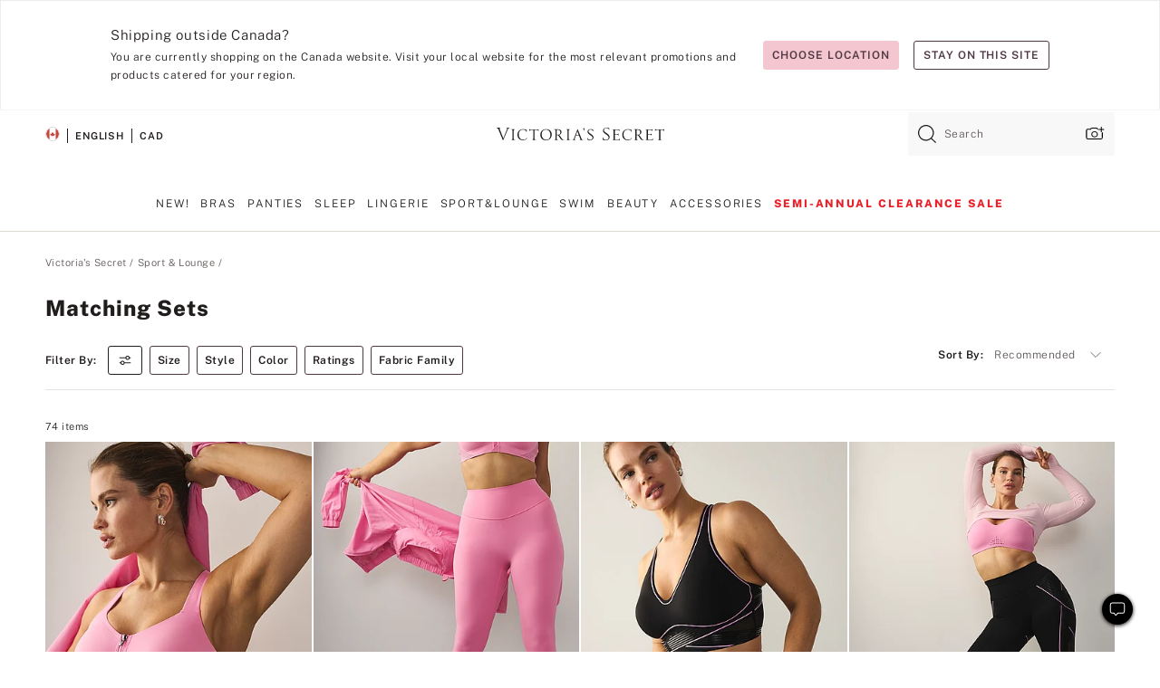

--- FILE ---
content_type: text/html
request_url: https://www.victoriassecret.com/ca/vs/loungewear/matching-sets
body_size: 3783
content:
<!DOCTYPE html><html lang="en" class="desktop " data-theme="vs" data-brand="vs" data-basic="true"><head><script id="earlyBootstrap">(()=>{const e=document.cookie,t=e.indexOf("APPTYPE="),a=document.documentElement.classList,s=document.currentScript.dataset;if(t>=0){a.add("is-app");const i=t+8,r=e.slice(i);let n="";r.startsWith("IOSHANDHELD")?(a.add("is-app-ios"),s.appPlatform="ios",n=e.slice(i+12)):r.startsWith("ANDROIDHANDHELD")&&(a.add("is-app-android"),s.appPlatform="android",n=e.slice(i+16)),n.startsWith("VS")?s.appBrand="vs":n.startsWith("PN")&&(s.appBrand="pn"),s.appPlatform&&s.appBrand&&(s.appType=s.appPlatform+"-"+s.appBrand)}if(("true"===new URL(window.location.href).searchParams.get("isNativeShopTabEnabled")||"true"===sessionStorage.getItem("isNativeShopTabEnabled"))&&(document.documentElement.classList.add("is-native-shop-tab-enabled"),sessionStorage.setItem("isNativeShopTabEnabled","true")),performance.getEntriesByType)for(const{serverTiming:e}of performance.getEntriesByType("navigation"))if(e)for(const{name:t,description:a}of e)"ssrStatus"===t?s.ssrStatus=a:"basicStatus"===t?s.basicStatus=a:"renderSource"===t?s.renderSource=a:"peceActive"===t&&(s.peceActive=a)})();</script><meta charSet="utf-8"/><meta name="viewport" id="viewport-settings" content="width=device-width, initial-scale=1, minimum-scale=1"/><meta property="og:type" content="website"/><meta property="og:site_name" content="Victoria&#x27;s Secret"/><meta name="twitter:site" content="@VictoriasSecret"/><meta property="og:image" content="https://www.victoriassecret.com/assets/m4945-CdKk8JTcQCSjrMzhiDQOng/images/default-share.png"/><meta name="twitter:card" content="summary_large_image"/><meta property="og:title" content="Women&#x27;s Activewear Sets: Matching Workout Sets"/><meta name="description" content="Shop women&#x27;s activewear sets, including matching workout outfits and two-piece sets. Elevate your gym outfit with stylish athleisure looks."/><meta property="og:description" content="Shop women&#x27;s activewear sets, including matching workout outfits and two-piece sets. Elevate your gym outfit with stylish athleisure looks."/><link rel="icon" sizes="48x48" href="/assets/m4945-CdKk8JTcQCSjrMzhiDQOng/favicon.ico"/><link rel="apple-touch-icon" sizes="180x180" href="/assets/m4945-CdKk8JTcQCSjrMzhiDQOng/images/apple-touch-icon.png"/><link rel="apple-touch-icon" href="/assets/m4945-CdKk8JTcQCSjrMzhiDQOng/images/apple-touch-icon.png"/><link rel="icon" sizes="192x192" href="/assets/m4945-CdKk8JTcQCSjrMzhiDQOng/images/android-chrome-192x192.png"/><meta name="format-detection" content="telephone=no"/> <link rel="alternate" href="https://www.victoriassecret.com/us/vs/loungewear/matching-sets" hrefLang="x-default"/><link rel="alternate" href="https://www.victoriassecret.com/at/vs/loungewear/matching-sets" hrefLang="en-AT"/><link rel="alternate" href="https://www.victoriassecret.com/au/vs/loungewear/matching-sets" hrefLang="en-AU"/><link rel="alternate" href="https://www.victoriassecret.com/be/vs/loungewear/matching-sets" hrefLang="en-BE"/><link rel="alternate" href="https://www.victoriassecret.com/ca/vs/loungewear/matching-sets" hrefLang="en-CA"/><link rel="alternate" href="https://www.victoriassecret.com/ch/vs/loungewear/matching-sets" hrefLang="en-CH"/><link rel="alternate" href="https://www.victoriassecret.com/cz/vs/loungewear/matching-sets" hrefLang="en-CZ"/><link rel="alternate" href="https://www.victoriassecret.com/de/vs/loungewear/matching-sets" hrefLang="en-DE"/><link rel="alternate" href="https://www.victoriassecret.com/fr/vs/loungewear/matching-sets" hrefLang="en-FR"/><link rel="alternate" href="https://www.victoriassecret.com/gr/vs/loungewear/matching-sets" hrefLang="en-GR"/><link rel="alternate" href="https://www.victoriassecret.com/hk/vs/loungewear/matching-sets" hrefLang="en-HK"/><link rel="alternate" href="https://www.victoriassecret.com/in/vs/loungewear/matching-sets" hrefLang="en-IN"/><link rel="alternate" href="https://www.victoriassecret.com/jp/vs/loungewear/matching-sets" hrefLang="en-JP"/><link rel="alternate" href="https://www.victoriassecret.com/kr/vs/loungewear/matching-sets" hrefLang="en-KR"/><link rel="alternate" href="https://www.victoriassecret.com/mx/vs/loungewear/matching-sets" hrefLang="en-MX"/><link rel="alternate" href="https://www.victoriassecret.com/nl/vs/loungewear/matching-sets" hrefLang="en-NL"/><link rel="alternate" href="https://www.victoriassecret.com/no/vs/loungewear/matching-sets" hrefLang="en-NO"/><link rel="alternate" href="https://www.victoriassecret.com/nz/vs/loungewear/matching-sets" hrefLang="en-NZ"/><link rel="alternate" href="https://www.victoriassecret.com/ro/vs/loungewear/matching-sets" hrefLang="en-RO"/><link rel="alternate" href="https://www.victoriassecret.com/se/vs/loungewear/matching-sets" hrefLang="en-SE"/><link rel="alternate" href="https://www.victoriassecret.com/sg/vs/loungewear/matching-sets" hrefLang="en-SG"/><link rel="alternate" href="https://www.victoriassecret.com/sk/vs/loungewear/matching-sets" hrefLang="en-SK"/><link rel="alternate" href="https://www.victoriassecret.com/us/vs/loungewear/matching-sets" hrefLang="en-US"/><link rel="alternate" href="https://fr.victoriassecret.com/be/vs/loungewear/matching-sets" hrefLang="fr-BE"/><link rel="alternate" href="https://fr.victoriassecret.com/bf/vs/loungewear/matching-sets" hrefLang="fr-BF"/><link rel="alternate" href="https://fr.victoriassecret.com/ch/vs/loungewear/matching-sets" hrefLang="fr-CH"/><link rel="alternate" href="https://fr.victoriassecret.com/fr/vs/loungewear/matching-sets" hrefLang="fr-FR"/><link rel="alternate" href="https://frca.victoriassecret.com/ca/vs/loungewear/matching-sets" hrefLang="fr-CA"/><link rel="alternate" href="https://de.victoriassecret.com/at/vs/loungewear/matching-sets" hrefLang="de-AT"/><link rel="alternate" href="https://de.victoriassecret.com/ch/vs/loungewear/matching-sets" hrefLang="de-CH"/><link rel="alternate" href="https://de.victoriassecret.com/de/vs/loungewear/matching-sets" hrefLang="de-DE"/><link rel="alternate" href="https://it.victoriassecret.com/it/vs/loungewear/matching-sets" hrefLang="it-IT"/><link rel="alternate" href="https://ja.victoriassecret.com/jp/vs/loungewear/matching-sets" hrefLang="ja-JP"/><link rel="alternate" href="https://ko.victoriassecret.com/kr/vs/loungewear/matching-sets" hrefLang="ko-KR"/><link rel="alternate" href="https://pl.victoriassecret.com/pl/vs/loungewear/matching-sets" hrefLang="pl-PL"/><link rel="alternate" href="https://es.victoriassecret.com/es/vs/loungewear/matching-sets" hrefLang="es-ES"/><link rel="alternate" href="https://sp.victoriassecret.com/ar/vs/loungewear/matching-sets" hrefLang="es-AR"/><link rel="alternate" href="https://sp.victoriassecret.com/bo/vs/loungewear/matching-sets" hrefLang="es-BO"/><link rel="alternate" href="https://sp.victoriassecret.com/bz/vs/loungewear/matching-sets" hrefLang="es-BZ"/><link rel="alternate" href="https://sp.victoriassecret.com/cl/vs/loungewear/matching-sets" hrefLang="es-CL"/><link rel="alternate" href="https://sp.victoriassecret.com/co/vs/loungewear/matching-sets" hrefLang="es-CO"/><link rel="alternate" href="https://sp.victoriassecret.com/cr/vs/loungewear/matching-sets" hrefLang="es-CR"/><link rel="alternate" href="https://sp.victoriassecret.com/do/vs/loungewear/matching-sets" hrefLang="es-DO"/><link rel="alternate" href="https://sp.victoriassecret.com/ec/vs/loungewear/matching-sets" hrefLang="es-EC"/><link rel="alternate" href="https://sp.victoriassecret.com/gt/vs/loungewear/matching-sets" hrefLang="es-GT"/><link rel="alternate" href="https://sp.victoriassecret.com/hn/vs/loungewear/matching-sets" hrefLang="es-HN"/><link rel="alternate" href="https://sp.victoriassecret.com/mx/vs/loungewear/matching-sets" hrefLang="es-MX"/><link rel="alternate" href="https://sp.victoriassecret.com/ni/vs/loungewear/matching-sets" hrefLang="es-NI"/><link rel="alternate" href="https://sp.victoriassecret.com/pa/vs/loungewear/matching-sets" hrefLang="es-PA"/><link rel="alternate" href="https://sp.victoriassecret.com/pe/vs/loungewear/matching-sets" hrefLang="es-PE"/><link rel="alternate" href="https://sp.victoriassecret.com/py/vs/loungewear/matching-sets" hrefLang="es-PY"/><link rel="alternate" href="https://sp.victoriassecret.com/sv/vs/loungewear/matching-sets" hrefLang="es-SV"/><link rel="alternate" href="https://sp.victoriassecret.com/us/vs/loungewear/matching-sets" hrefLang="es-US"/><link rel="alternate" href="https://sp.victoriassecret.com/uy/vs/loungewear/matching-sets" hrefLang="es-UY"/><link rel="alternate" href="https://sp.victoriassecret.com/ve/vs/loungewear/matching-sets" hrefLang="es-VE"/><link rel="alternate" href="https://nl.victoriassecret.com/nl/vs/loungewear/matching-sets" hrefLang="nl-NL"/><link href="/assets/m4945-CdKk8JTcQCSjrMzhiDQOng/templates/ssr-collection/desktop/style.css" rel="stylesheet"/><title>Women&#x27;s Activewear Sets: Matching Workout Sets</title><style data-styled="" data-styled-version="5.3.9">.huVxo{-webkit-animation:fadein 1s ease-in;animation:fadein 1s ease-in;margin:0 auto;}/*!sc*/
@-webkit-keyframes fadein{0%{opacity:0;}50%{opacity:0;}100%{opacity:1;}}/*!sc*/
@keyframes fadein{0%{opacity:0;}50%{opacity:0;}100%{opacity:1;}}/*!sc*/
data-styled.g1493[id="sc-hhncp1-0"]{content:"huVxo,"}/*!sc*/
.hIWGSz{position:absolute;inset:0;display:-webkit-box;display:-webkit-flex;display:-ms-flexbox;display:flex;-webkit-box-pack:center;-webkit-justify-content:center;-ms-flex-pack:center;justify-content:center;-webkit-align-items:center;-webkit-box-align:center;-ms-flex-align:center;align-items:center;}/*!sc*/
data-styled.g1494[id="sc-17pbkyn-0"]{content:"hIWGSz,"}/*!sc*/
.kyFYCC{bottom:-100px;right:0;margin:1rem;-webkit-animation:slidein 750ms ease-out 10s forwards;animation:slidein 750ms ease-out 10s forwards;}/*!sc*/
data-styled.g1495[id="sc-17pbkyn-1"]{content:"kyFYCC,"}/*!sc*/
.jMLnnC{position:absolute;top:0;width:100%;}/*!sc*/
.jMLnnC .fabric-masthead-static-brandbar{width:100%;margin:0;}/*!sc*/
.jMLnnC .fabric-masthead-static-brandbar > .fabric-masthead-static-brandbar-smo-holder{height:40px;background-color:#f9e2e7;}/*!sc*/
.jMLnnC .fabric-masthead-static-brandbar > .fabric-masthead-static-brandbar-container{height:40px;background-color:#f7f7f8;}/*!sc*/
.jMLnnC .fabric-masthead-logo-area{width:100%;-webkit-box-pack:center;-webkit-justify-content:center;-ms-flex-pack:center;justify-content:center;-webkit-justify-content:center;}/*!sc*/
.jMLnnC .fabric-masthead-logo-area.fabric-layout-breakpoints .fabric-static-masthead-logo{-webkit-flex:0 0 275px;-ms-flex:0 0 275px;flex:0 0 275px;height:40px;margin:24px auto 50px;background-color:#f5f5f6;border-radius:3px;}/*!sc*/
.jMLnnC .fabric-masthead-category-nav-item .fabric-masthead-category-nav-link{height:20px;width:90px;background-color:#f5f5f6;padding:0.334rem 0.334rem 0.334rem 4px;display:block;text-transform:uppercase;position:relative;}/*!sc*/
.jMLnnC .fabric-masthead-category-nav-item{margin-right:20px;border-radius:3px;}/*!sc*/
.jMLnnC .fabric-masthead-logo-area{display:-webkit-box;display:-webkit-flex;display:-ms-flexbox;display:flex;height:115px;-webkit-box-pack:justify;-webkit-justify-content:space-between;-ms-flex-pack:justify;justify-content:space-between;-webkit-align-items:center;-webkit-box-align:center;-ms-flex-align:center;align-items:center;}/*!sc*/
.jMLnnC .fabric-masthead-category-nav-menu{width:944px;display:-webkit-box;display:-webkit-flex;display:-ms-flexbox;display:flex;margin:0 auto;-webkit-box-pack:justify;-webkit-justify-content:space-between;-ms-flex-pack:justify;justify-content:space-between;-webkit-align-items:center;-webkit-box-align:center;-ms-flex-align:center;align-items:center;}/*!sc*/
[data-device='desktop'] .sc-d7p3b7-0 .fabric-masthead-category-nav-item{padding-bottom:0.334rem;}/*!sc*/
data-styled.g1496[id="sc-d7p3b7-0"]{content:"jMLnnC,"}/*!sc*/
</style><link rel="preconnect" href="https://api.victoriassecret.com" crossorigin="use-credentials"/></head><body class="fabric vs"><div class="fabric-toast-traffic-control"></div><div class="reactContainer" id="componentContainer" data-hydrate="true"><header class="fabric-masthead-component sc-d7p3b7-0 jMLnnC"><div class="fabric-masthead-static-brandbar"><div class="fabric-masthead-static-brandbar-smo-holder"></div><div class="fabric-masthead-static-brandbar-container"></div></div><div class="fabric-masthead-logo-area fabric-layout-breakpoints"><h1 class="fabric-static-masthead-logo"></h1></div><nav class="fabric-masthead-static-category-nav-component"><ul class="fabric-masthead-category-nav-menu" role="menu"><li class="fabric-masthead-category-nav-item" role="none"><a class="fabric-masthead-category-nav-link"></a></li><li class="fabric-masthead-category-nav-item" role="none"><a class="fabric-masthead-category-nav-link"></a></li><li class="fabric-masthead-category-nav-item" role="none"><a class="fabric-masthead-category-nav-link"></a></li><li class="fabric-masthead-category-nav-item" role="none"><a class="fabric-masthead-category-nav-link"></a></li><li class="fabric-masthead-category-nav-item" role="none"><a class="fabric-masthead-category-nav-link"></a></li><li class="fabric-masthead-category-nav-item" role="none"><a class="fabric-masthead-category-nav-link"></a></li><li class="fabric-masthead-category-nav-item" role="none"><a class="fabric-masthead-category-nav-link"></a></li><li class="fabric-masthead-category-nav-item" role="none"><a class="fabric-masthead-category-nav-link"></a></li><li class="fabric-masthead-category-nav-item" role="none"><a class="fabric-masthead-category-nav-link"></a></li></ul></nav></header><div class="fabric-page-loading"><div class="fabric-page-spinner sc-17pbkyn-0 hIWGSz"><div class="fabric-spinner-element sc-hhncp1-0 huVxo"><div><span class="fabric-hide-a11y-element">Loading...</span></div><div></div><div></div><div></div><div></div><div></div><div></div><div></div><div></div><div></div><div></div><div></div></div></div><div class="fabric-toast-utility static-site"><div class="toast-container"><strong>Page is taking longer to load than expected.</strong></div></div></div></div><div class="fabric-dialog-container"></div><div class="fabric-salesforce-chat-dialog"></div><script id="brastrap-data" type="application/json">{"endpoints":[{"key":"analyticsCore","context":"analytics","version":"v3","path":"global","www":false,"pci":false},{"key":"authStatus","context":"auth","version":"v27","path":"status","method":"POST","prioritized":true,"www":false,"pci":false},{"key":"featureFlags","context":"experience","version":"v4","path":"feature-flags","www":false,"pci":false,"prioritized":true,"timeout":7000,"queryWhitelist":["cm_mmc"]},{"key":"countryList","context":"settings","version":"v3","path":"countries","www":false,"pci":false},{"key":"languageList","context":"settings","version":"v3","path":"languages","www":false,"pci":false},{"key":"dataPrivacyRightsGPCSettings","context":"dataprivacyrights","version":"v7","path":"jwt","www":false,"pci":false},{"key":"zipGating","context":"gatingexperience","version":"v1","path":"sddgating","www":false,"pci":false,"prioritized":true},{"key":"environment","context":"assets","version":"m4945-CdKk8JTcQCSjrMzhiDQOng","path":"settings.json","www":true,"pci":false},{"key":"navigations","context":"navigations","version":"v9","path":"navigations?channel=victorias-secret-desktop-tablet-row","www":false,"pci":false,"queryWhitelist":["cm_mmc"]},{"key":"bagCount","context":"orders","version":"v38","path":"bag/count","www":false,"pci":false,"overrides":{"featureFlags.dimensions[dimension=F302].active=C":{"version":"v39","path":"bag/count"}}},{"key":"breadcrumbs","context":"breadcrumbs","version":"v4","path":"breadcrumbs?collectionId=f6abcf3b-aeea-462f-a432-54b19fd7d619","www":false,"pci":false,"queryWhitelist":["collectionId"]},{"key":"collectionPage","context":"collectionheaders","version":"v9","path":"?collectionId=f6abcf3b-aeea-462f-a432-54b19fd7d619","www":false,"pci":false,"queryWhitelist":["cm_mmc"]},{"key":"collectionEnsembles","context":"stacksensemble","version":"v4","path":"?brand=vs&collectionId=f6abcf3b-aeea-462f-a432-54b19fd7d619","www":false,"pci":false,"queryWhitelist":["cm_mmc","brand","stackId"]},{"key":"collectionFilters","context":"filters","version":"v21","path":"?collectionId=f6abcf3b-aeea-462f-a432-54b19fd7d619&isPersonalized=true","www":false,"pci":false,"queryWhitelist":["filter","storeId","isFilterEnhanced"],"overrides":{"featureFlags.dimensions[dimension=F810].active=C":{"path":"?collectionId=f6abcf3b-aeea-462f-a432-54b19fd7d619&isPersonalized=true&isFilterEnhanced=true"},"featureFlags.dimensions[dimension=F539].active=C":{"version":"v22"},"featureFlags.dimensions[dimension=F539].active=D":{"version":"v23"}}},{"key":"collectionStacks","context":"stacks","version":"v41","path":"?brand=vs&collectionId=f6abcf3b-aeea-462f-a432-54b19fd7d619&orderBy={{orderBy}}&maxSwatches=8&isPersonalized=true&isWishlistEnabled=true&recCues=true","www":false,"pci":false,"queryWhitelist":["cm_mmc","brand","filter","orderBy","stackId","storeId"],"overrides":{"featureFlags.dimensions[dimension=F809].active=C":{"version":"v42"},"featureFlags.dimensions[dimension=F539].active=C":{"version":"v43"},"featureFlags.dimensions[dimension=F539].active=C&&featureFlags.dimensions[dimension=F809].active=C":{"version":"v44"},"featureFlags.dimensions[dimension=F539].active=D":{"version":"v45"},"featureFlags.dimensions[dimension=F539].active=D&&featureFlags.dimensions[dimension=F809].active=C":{"version":"v46"}}},{"key":"brandConfigs","context":"settings","version":"v3","path":"brandconfigs?brand=vs&region=international","www":false,"pci":false,"queryWhitelist":["brand","region"]}],"icons":["/assets/m4945-CdKk8JTcQCSjrMzhiDQOng/react/icon/brand.svg","/assets/m4945-CdKk8JTcQCSjrMzhiDQOng/react/icon/main.svg","/assets/m4945-CdKk8JTcQCSjrMzhiDQOng/react/icon/third-party.svg","/assets/m4945-CdKk8JTcQCSjrMzhiDQOng/react/icon/exclude.svg"],"scripts":[],"settings":{"apiUrl":"https://api.victoriassecret.com","pciApiUrl":"https://api2.victoriassecret.com"}}</script><script id="reactLibrary" src="/assets/m4945-CdKk8JTcQCSjrMzhiDQOng/desktop/react-18.js" defer=""></script><script id="sentryReactSdk" src="/assets/m4945-CdKk8JTcQCSjrMzhiDQOng/desktop/sentry-react-sdk.js" defer=""></script><script id="brastrap" src="/assets/m4945-CdKk8JTcQCSjrMzhiDQOng/brastrap.js" defer=""></script><script id="clientProps" type="application/json">{"apiData":{"cmsPage":{"oldPath":"","path":"/vs/loungewear/matching-sets","template":"collection","collectionId":"f6abcf3b-aeea-462f-a432-54b19fd7d619","channel":"victorias-secret-desktop-tablet-row","meta":{"id":"f6abcf3b-aeea-462f-a432-54b19fd7d619","name":"","language":"","title":"Matching Sets","displayOn":"desktop","metas":[{"name":"canonicalURL","content":"/vs/loungewear/matching-sets"},{"name":"metaTitle","content":"Women's Activewear Sets: Matching Workout Sets"},{"name":"metaDescription","content":"Shop women's activewear sets, including matching workout outfits and two-piece sets. Elevate your gym outfit with stylish athleisure looks."}],"seoEvergreen":"on"},"analytics":{"page_category":"Matching Sets collection","category_id":"LOUNGEWEAR","page_type":"collection","page_category_id":"VS|LOUNGEWEAR|MATCHING-SETS","parent_category_id":"VS|LOUNGEWEAR"},"redirect":{}}},"apiResponses":{},"brand":"vs","buildId":"m4945-CdKk8JTcQCSjrMzhiDQOng","category":"loungewear","cmsPageChannel":"victorias-secret-desktop-tablet-row","countryCode":"ca","deployEnv":{"wwwOrigin":"https://www.victoriassecret.com","apiOrigin":"https://api.victoriassecret.com","apiPciOrigin":"https://api2.victoriassecret.com","languageDomainSuffix":".victoriassecret.com","englishDomainPrefix":"www","assetsOrigin":"https://www.victoriassecret.com","assetsContext":"/assets","languageDomains":{"de.victoriassecret.com":{"domainCode":"de"},"es.victoriassecret.com":{"domainCode":"es"},"fr.victoriassecret.com":{"domainCode":"fr"},"frca.victoriassecret.com":{"domainCode":"frca"},"it.victoriassecret.com":{"domainCode":"it"},"ja.victoriassecret.com":{"domainCode":"ja"},"ko.victoriassecret.com":{"domainCode":"ko"},"pl.victoriassecret.com":{"domainCode":"pl"},"sp.victoriassecret.com":{"domainCode":"sp"}}},"deviceType":"desktop","deployEnvName":"production","endpoints":[{"key":"analyticsCore","context":"analytics","version":"v3","path":"global","www":false,"pci":false},{"key":"authStatus","context":"auth","version":"v27","path":"status","method":"POST","prioritized":true,"www":false,"pci":false},{"key":"featureFlags","context":"experience","version":"v4","path":"feature-flags","www":false,"pci":false,"prioritized":true,"timeout":7000,"queryWhitelist":["cm_mmc"]},{"key":"countryList","context":"settings","version":"v3","path":"countries","www":false,"pci":false},{"key":"languageList","context":"settings","version":"v3","path":"languages","www":false,"pci":false},{"key":"dataPrivacyRightsGPCSettings","context":"dataprivacyrights","version":"v7","path":"jwt","www":false,"pci":false},{"key":"zipGating","context":"gatingexperience","version":"v1","path":"sddgating","www":false,"pci":false,"prioritized":true},{"key":"environment","context":"assets","version":"m4945-CdKk8JTcQCSjrMzhiDQOng","path":"settings.json","www":true,"pci":false},{"key":"navigations","context":"navigations","version":"v9","path":"navigations?channel=victorias-secret-desktop-tablet-row","www":false,"pci":false,"queryWhitelist":["cm_mmc"]},{"key":"bagCount","context":"orders","version":"v38","path":"bag/count","www":false,"pci":false,"overrides":{"featureFlags.dimensions[dimension=F302].active=C":{"version":"v39","path":"bag/count"}}},{"key":"breadcrumbs","context":"breadcrumbs","version":"v4","path":"breadcrumbs?collectionId=f6abcf3b-aeea-462f-a432-54b19fd7d619","www":false,"pci":false,"queryWhitelist":["collectionId"]},{"key":"collectionPage","context":"collectionheaders","version":"v9","path":"?collectionId=f6abcf3b-aeea-462f-a432-54b19fd7d619","www":false,"pci":false,"queryWhitelist":["cm_mmc"]},{"key":"collectionEnsembles","context":"stacksensemble","version":"v4","path":"?brand=vs&collectionId=f6abcf3b-aeea-462f-a432-54b19fd7d619","www":false,"pci":false,"queryWhitelist":["cm_mmc","brand","stackId"]},{"key":"collectionFilters","context":"filters","version":"v21","path":"?collectionId=f6abcf3b-aeea-462f-a432-54b19fd7d619&isPersonalized=true","www":false,"pci":false,"queryWhitelist":["filter","storeId","isFilterEnhanced"],"overrides":{"featureFlags.dimensions[dimension=F810].active=C":{"path":"?collectionId=f6abcf3b-aeea-462f-a432-54b19fd7d619&isPersonalized=true&isFilterEnhanced=true"},"featureFlags.dimensions[dimension=F539].active=C":{"version":"v22"},"featureFlags.dimensions[dimension=F539].active=D":{"version":"v23"}}},{"key":"collectionStacks","context":"stacks","version":"v41","path":"?brand=vs&collectionId=f6abcf3b-aeea-462f-a432-54b19fd7d619&orderBy={{orderBy}}&maxSwatches=8&isPersonalized=true&isWishlistEnabled=true&recCues=true","www":false,"pci":false,"queryWhitelist":["cm_mmc","brand","filter","orderBy","stackId","storeId"],"overrides":{"featureFlags.dimensions[dimension=F809].active=C":{"version":"v42"},"featureFlags.dimensions[dimension=F539].active=C":{"version":"v43"},"featureFlags.dimensions[dimension=F539].active=C&&featureFlags.dimensions[dimension=F809].active=C":{"version":"v44"},"featureFlags.dimensions[dimension=F539].active=D":{"version":"v45"},"featureFlags.dimensions[dimension=F539].active=D&&featureFlags.dimensions[dimension=F809].active=C":{"version":"v46"}}},{"key":"brandConfigs","context":"settings","version":"v3","path":"brandconfigs?brand=vs&region=international","www":false,"pci":false,"queryWhitelist":["brand","region"]}],"languageCode":"en","react18Mode":false,"renderType":"basic","sanitizedUrl":"https://www.victoriassecret.com/ca/vs/loungewear/matching-sets","timestamp":1768739867476,"enableSentry":true}</script><script src="/assets/m4945-CdKk8JTcQCSjrMzhiDQOng/desktop/runtime.js" defer=""></script><script src="/assets/m4945-CdKk8JTcQCSjrMzhiDQOng/desktop/5641.js" defer=""></script><script src="/assets/m4945-CdKk8JTcQCSjrMzhiDQOng/desktop/573.js" defer=""></script><script src="/assets/m4945-CdKk8JTcQCSjrMzhiDQOng/desktop/348.js" defer=""></script><script src="/assets/m4945-CdKk8JTcQCSjrMzhiDQOng/desktop/9300.js" defer=""></script><script src="/assets/m4945-CdKk8JTcQCSjrMzhiDQOng/desktop/8776.js" defer=""></script><script src="/assets/m4945-CdKk8JTcQCSjrMzhiDQOng/desktop/1440.js" defer=""></script><script src="/assets/m4945-CdKk8JTcQCSjrMzhiDQOng/desktop/5801.js" defer=""></script><script src="/assets/m4945-CdKk8JTcQCSjrMzhiDQOng/desktop/2316.js" defer=""></script><script src="/assets/m4945-CdKk8JTcQCSjrMzhiDQOng/desktop/685.js" defer=""></script><script src="/assets/m4945-CdKk8JTcQCSjrMzhiDQOng/desktop/6817.js" defer=""></script><script src="/assets/m4945-CdKk8JTcQCSjrMzhiDQOng/desktop/420.js" defer=""></script><script src="/assets/m4945-CdKk8JTcQCSjrMzhiDQOng/desktop/1405.js" defer=""></script><script src="/assets/m4945-CdKk8JTcQCSjrMzhiDQOng/templates/ssr-collection/desktop/index.js" defer=""></script></body></html>